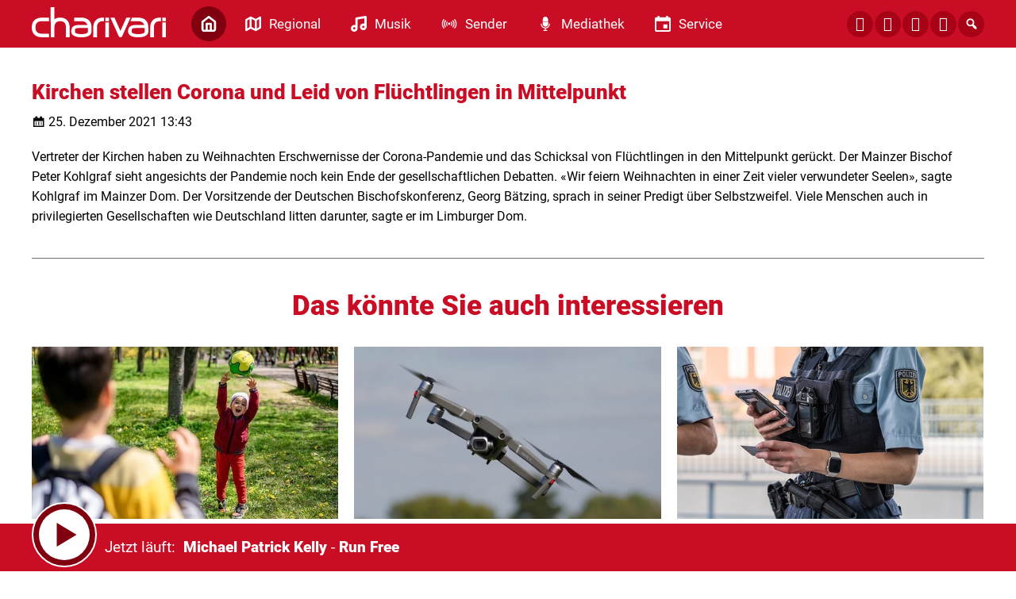

--- FILE ---
content_type: text/html; charset=UTF-8
request_url: https://www.charivari.com/kirchen-stellen-corona-und-leid-von-fluechtlingen-in-mittelpunkt-162230/
body_size: 8308
content:
<!DOCTYPE html>
<html lang="de">
<head>
	<meta charset="UTF-8">
	<meta name="viewport" content="width=device-width, initial-scale=1.0, minimum-scale=1.0, maximum-scale=1.0">

	<title>Kirchen stellen Corona und Leid von Flüchtlingen in Mittelpunkt | charivari</title>

	<meta http-equiv="X-UA-Compatible" content="IE=edge">
	<meta name="format-detection" content="telephone=no">

	<link rel="profile" href="http://gmpg.org/xfn/11">

	<link rel="canonical" href="https://www.charivari.com/kirchen-stellen-corona-und-leid-von-fluechtlingen-in-mittelpunkt-162230/" />
<meta name='robots' content='max-image-preview:large' />
	<style>img:is([sizes="auto" i], [sizes^="auto," i]) { contain-intrinsic-size: 3000px 1500px }</style>
	<meta name="description" content="Vertreter der Kirchen haben zu Weihnachten Erschwernisse der Corona-Pandemie und das Schicksal von Flüchtlingen in den Mittelpunkt gerückt. Der Mainzer  …"/><meta property="og:url" content="https://www.charivari.com/kirchen-stellen-corona-und-leid-von-fluechtlingen-in-mittelpunkt-162230/"/><meta property="og:title" content="Kirchen stellen Corona und Leid von Fl&uuml;chtlingen in Mittelpunkt"/><meta property="og:description" content="Vertreter der Kirchen haben zu Weihnachten Erschwernisse der Corona-Pandemie und das Schicksal von Fl&uuml;chtlingen in den Mittelpunkt ger&uuml;ckt. Der Mainzer  &hellip;"/><meta property="og:type" content="article"/><meta property="article:published_time" content="2021-12-25 13:43:33"/><meta property="article:modified_time" content="2021-12-25 13:45:05"/><meta property="og:image" content="https://www.charivari.com/storage/thumbs/r:1705069557/576457.jpg?cb=1768792447"/><meta property="og:image:type" content="image/jpeg"/><meta property="og:image:width" content="1200"/><meta property="og:image:height" content="630"/>
<script type="application/ld+json">
{
"@context": "https://schema.org",
"@type": "NewsArticle", 
"@id": "https://www.charivari.com/kirchen-stellen-corona-und-leid-von-fluechtlingen-in-mittelpunkt-162230/", 
"author": {
"@type": "Person", 
"name": "Michael Hegele"
}, 
"headline": "Kirchen stellen Corona und Leid von Fl&uuml;chtlingen in Mittelpunkt", 
"image": "https://www.charivari.com/storage/thumbs/r:1705069557/576457.jpg?cb=1768792447", 
"datePublished": "2021-12-25T13:43:33+0000", 
"dateModified": "2021-12-25T13:45:05+0000", 
"url": "https://www.charivari.com/kirchen-stellen-corona-und-leid-von-fluechtlingen-in-mittelpunkt-162230/", 
"mainEntityOfPage": {
"@type": "WebPage", 
"@id": "https://www.charivari.com/kirchen-stellen-corona-und-leid-von-fluechtlingen-in-mittelpunkt-162230/"
}, 
"publisher": {
"@type": "Organization", 
"name": "charivari", 
"url": "https://charivari.com", 
"logo": {
"@type": "ImageObject", 
"url": "https://www.charivari.com/storage/thumbs/1000x1000/r:1604402971/28168.png"
}
}
}
</script>

<meta name="cmms-cm-r-by" content="user">
<meta name="cmms-cm-g-at" content="2026-01-19 04:14:07">
<meta name="cmms-cm-v-un" content="2026-01-19 05:14:07">
<link rel='dns-prefetch' href='//www.charivari.com' />
<link rel='dns-prefetch' href='//assets.welocal.world' />
<link rel="alternate" type="application/rss+xml" title="charivari &raquo; Feed" href="https://www.charivari.com/feed/" />
<link rel="stylesheet" href="https://assets.welocal.world/fonts/Roboto:300,400,400i,900,900i" type="text/css" media="all">
<link rel="stylesheet" href="https://www.charivari.com/storage/assets/s11c52765.css" type="text/css" media="all">
<script id="usercentrics-cmp" data-settings-id="Buil8ATpY_-mtU" src="https://app.usercentrics.eu/browser-ui/latest/loader.js" data-tcf-enabled></script>
<style id='classic-theme-styles-inline-css' type='text/css'>
/*! This file is auto-generated */
.wp-block-button__link{color:#fff;background-color:#32373c;border-radius:9999px;box-shadow:none;text-decoration:none;padding:calc(.667em + 2px) calc(1.333em + 2px);font-size:1.125em}.wp-block-file__button{background:#32373c;color:#fff;text-decoration:none}
</style>
<script type="text/javascript">
window.cmms_base='https://www.charivari.com';
window.cmms_storage_base='https://www.charivari.com/storage/';
window.cmms_thumbs_base='https://www.charivari.com/cmms-thumb/';
</script>
<script type="text/javascript">window.cmms_thumbs_base="https://www.charivari.com/storage/thumbs/";</script>
<script type="text/javascript">window.cmmsLocale = "de_DE";</script><script type="text/javascript" src="https://www.charivari.com/storage/assets/s10cd1e75.js" ></script>
<script type="text/javascript">jQuery(function(jQuery){jQuery.datepicker.setDefaults({"closeText":"Schlie\u00dfen","currentText":"Heute","monthNames":["Januar","Februar","M\u00e4rz","April","Mai","Juni","Juli","August","September","Oktober","November","Dezember"],"monthNamesShort":["Jan.","Feb.","M\u00e4rz","Apr.","Mai","Juni","Juli","Aug.","Sep.","Okt.","Nov.","Dez."],"nextText":"Weiter","prevText":"Zur\u00fcck","dayNames":["Sonntag","Montag","Dienstag","Mittwoch","Donnerstag","Freitag","Samstag"],"dayNamesShort":["So.","Mo.","Di.","Mi.","Do.","Fr.","Sa."],"dayNamesMin":["S","M","D","M","D","F","S"],"dateFormat":"d. MM yy","firstDay":1,"isRTL":false});});</script><link rel='shortlink' href='https://www.charivari.com/share/162230' />
<style>.videojs-player-container{--cmms-videojs-accent:#c80d24;}</style><link rel="shortcut icon" href="https://www.charivari.com/storage/thumbs/512x512/r:1607078039/47958.png">
<link rel="icon" href="https://www.charivari.com/storage/thumbs/32x32/r:1607078039/47958.png" sizes="32x32">
<link rel="icon" href="https://www.charivari.com/storage/thumbs/192x192/r:1607078039/47958.png" sizes="192x192">
<link rel="apple-touch-icon-precomposed" href="https://www.charivari.com/storage/thumbs/180x180/r:1607078039/47958.png">
<meta name="msapplication-TileImage" content="https://www.charivari.com/storage/thumbs/270x270/r:1607078039/47958.png">
<meta name="theme-color" content="#c80d24"><meta name="theme-color" content="#c80d24" />
</head>

<body class="wp-singular post-template-default single single-post postid-162230 single-format-standard wp-theme-albinux wp-child-theme-cmms-theme-charivari_regensburg header-open full-width with-share-label"	data-mobile_breakpoint="1025"
	data-default-channel="13"
	data-json-url="https://www.charivari.com/cache/charivari/playlists/">




<div id="top"></div>

<div id="app">

	<div class="cmms-adzone-0-wrapper">
		<div class="cmms-adzone-1">
						<div class="cmms-adzone-sticky-wrapper">
				<div class="cmms-adzone-sticky">
									</div>
			</div>
		</div>
		<div class="cmms-adzone-0">
			<style>

.type-event  .shortcut-content span.date{display:none!important;} 

.post-shortcut>.thumbnail>.event_date {background-color: rgba(0, 0, 0, 0.5)!important;
backdrop-filter: blur(15px); padding: 10px 20px;} 

.idvl-calendar-affiliate a {text-decoration:none!important; 
padding: 10px 20px;
font-size: 17px;
line-height: 20px;
font-weight: 400;
border-radius: 15px;
cursor: pointer;
background:#e4e6eb!important; color:#c80d24!important;}

.idvl-calendar-affiliate a:hover {background:#c80d24!important; color:#FFF!important; opacity: 1!important;}

.idvl-calendar-affiliate a::after{ content: " ›"; font-size:28px!important; line-height:17px!important; vertical-align: top;}

span.month-year {font-size:14px!important;}

@media all and (max-width: 800px) {
.cmms-copyright {padding-left:10px!important;}}
</style>		</div>
	</div>
	<div class="cmms-adzone-3"></div>

	<div id="page" class="hfeed site">
					<header id="masthead" class="site-header" role="banner">
				<div class="header-wrapper">
					<div class="header-banner">

													<div class="menu-switch"><em class="dashicons dashicons-menu"></em></div>
						
						<a class="logo" href="https://www.charivari.com" rel="home"
						   title="charivari">
							<picture>
																	<img src="https://charivarireg.s3-cdn.welocal.cloud/sources/5f4e213c8c256.svg"
									     alt="charivari">
															</picture>
						</a>

													<nav id="primary-navigation" class="site-navigation primary-navigation" role="navigation">
	<ul id="menu-main" class="header-nav"><li id="menu-item-177" class="home menu-item menu-item-type-post_type menu-item-object-page menu-item-home menu-item-177"><a href="https://www.charivari.com/"><span class="icon"></span><span class="label">Home</span></a></li>
<li id="menu-item-192" class="regional menu-item menu-item-type-custom menu-item-object-custom menu-item-has-children menu-item-192"><a href="#"><span class="icon"></span><span class="label">Regional</span></a>
<ul class="sub-menu">
	<li id="menu-item-630705" class="menu-item menu-item-type-post_type menu-item-object-page menu-item-630705"><a href="https://www.charivari.com/charivari-lokalreporter/"><span class="icon"></span><span class="label">charivari Lokalreporter</span></a></li>
	<li id="menu-item-630715" class="menu-item menu-item-type-taxonomy menu-item-object-category menu-item-630715"><a href="https://www.charivari.com/kategorie/lokalreporter/lr-regensburg/"><span class="icon"></span><span class="label">→ Regensburg</span></a></li>
	<li id="menu-item-630714" class="menu-item menu-item-type-taxonomy menu-item-object-category menu-item-630714"><a href="https://www.charivari.com/kategorie/lokalreporter/lr-neumarkt/"><span class="icon"></span><span class="label">→ Neumarkt</span></a></li>
	<li id="menu-item-630716" class="menu-item menu-item-type-taxonomy menu-item-object-category menu-item-630716"><a href="https://www.charivari.com/kategorie/lokalreporter/lr-schwandorf/"><span class="icon"></span><span class="label">→ Schwandorf</span></a></li>
	<li id="menu-item-630712" class="menu-item menu-item-type-taxonomy menu-item-object-category menu-item-630712"><a href="https://www.charivari.com/kategorie/lokalreporter/lr-cham/"><span class="icon"></span><span class="label">→ Cham</span></a></li>
	<li id="menu-item-630713" class="menu-item menu-item-type-taxonomy menu-item-object-category menu-item-630713"><a href="https://www.charivari.com/kategorie/lokalreporter/lr-kelheim/"><span class="icon"></span><span class="label">→ Kelheim</span></a></li>
	<li id="menu-item-44665" class="menu-item menu-item-type-taxonomy menu-item-object-category menu-item-44665"><a href="https://www.charivari.com/kategorie/themen/"><span class="icon"></span><span class="label">Weitere Themen</span></a></li>
</ul>
</li>
<li id="menu-item-187" class="musik menu-item menu-item-type-custom menu-item-object-custom menu-item-has-children menu-item-187"><a href="#"><span class="icon"></span><span class="label">Musik</span></a>
<ul class="sub-menu">
	<li id="menu-item-28031" class="menu-item menu-item-type-post_type menu-item-object-page menu-item-28031"><a href="https://www.charivari.com/webradios/"><span class="icon"></span><span class="label">Webradios</span></a></li>
	<li id="menu-item-28030" class="menu-item menu-item-type-post_type menu-item-object-page menu-item-28030"><a href="https://www.charivari.com/songsuche/"><span class="icon"></span><span class="label">Songsuche</span></a></li>
	<li id="menu-item-46470" class="menu-item menu-item-type-post_type menu-item-object-page menu-item-46470"><a href="https://www.charivari.com/alexa-skills/"><span class="icon"></span><span class="label">ALEXA-SKILLS</span></a></li>
</ul>
</li>
<li id="menu-item-178" class="sender menu-item menu-item-type-custom menu-item-object-custom menu-item-has-children menu-item-178"><a href="#"><span class="icon"></span><span class="label">Sender</span></a>
<ul class="sub-menu">
	<li id="menu-item-185" class="menu-item menu-item-type-post_type menu-item-object-page menu-item-185"><a href="https://www.charivari.com/team/"><span class="icon"></span><span class="label">Team</span></a></li>
	<li id="menu-item-28032" class="menu-item menu-item-type-post_type menu-item-object-page menu-item-28032"><a href="https://www.charivari.com/frequenzen-empfang/"><span class="icon"></span><span class="label">Frequenzen / Empfang</span></a></li>
	<li id="menu-item-202063" class="menu-item menu-item-type-custom menu-item-object-custom menu-item-202063"><a href="https://funkhaus-regensburg.de/funkhaus_regensburg/index.php/funkhaus-regensburg/jobs"><span class="icon"></span><span class="label">Jobs</span></a></li>
	<li id="menu-item-28325" class="menu-item menu-item-type-custom menu-item-object-custom menu-item-28325"><a href="https://funkhaus-regensburg.de/werbung.php"><span class="icon"></span><span class="label">Werbung</span></a></li>
	<li id="menu-item-28036" class="menu-item menu-item-type-post_type menu-item-object-page menu-item-28036"><a href="https://www.charivari.com/kontakt/"><span class="icon"></span><span class="label">Kontakt</span></a></li>
	<li id="menu-item-28033" class="menu-item menu-item-type-custom menu-item-object-custom menu-item-28033"><a href="http://www.charivari-einzelschicksale.de/index.php?id=4"><span class="icon"></span><span class="label">Einzelschicksale e.V.</span></a></li>
</ul>
</li>
<li id="menu-item-28041" class="mediathek menu-item menu-item-type-custom menu-item-object-custom menu-item-has-children menu-item-28041"><a href="#"><span class="icon"></span><span class="label">Mediathek</span></a>
<ul class="sub-menu">
	<li id="menu-item-28042" class="menu-item menu-item-type-post_type menu-item-object-page menu-item-28042"><a href="https://www.charivari.com/barba-radio/"><span class="icon"></span><span class="label">Barba Radio</span></a></li>
	<li id="menu-item-76095" class="menu-item menu-item-type-post_type menu-item-object-page menu-item-76095"><a href="https://www.charivari.com/treffpunkt-mittag/"><span class="icon"></span><span class="label">Treffpunkt Mittag</span></a></li>
	<li id="menu-item-62651" class="menu-item menu-item-type-post_type menu-item-object-page menu-item-62651"><a href="https://www.charivari.com/gedanken-zum-tag/"><span class="icon"></span><span class="label">Gedanken zum Tag</span></a></li>
	<li id="menu-item-28043" class="menu-item menu-item-type-post_type menu-item-object-page menu-item-28043"><a href="https://www.charivari.com/bildergalerie/"><span class="icon"></span><span class="label">Bildergalerie</span></a></li>
</ul>
</li>
<li id="menu-item-193" class="service menu-item menu-item-type-custom menu-item-object-custom menu-item-has-children menu-item-193"><a href="#"><span class="icon"></span><span class="label">Service</span></a>
<ul class="sub-menu">
	<li id="menu-item-220575" class="menu-item menu-item-type-post_type menu-item-object-page menu-item-220575"><a href="https://www.charivari.com/karrieremacher/"><span class="icon"></span><span class="label">Karrieremacher</span></a></li>
	<li id="menu-item-219091" class="menu-item menu-item-type-custom menu-item-object-custom menu-item-219091"><a href="https://www.radiogenusswelt.de/produkt-kategorie/tophotels/"><span class="icon"></span><span class="label">charivari TOP HOTELS</span></a></li>
	<li id="menu-item-28055" class="menu-item menu-item-type-post_type menu-item-object-page menu-item-28055"><a href="https://www.charivari.com/verkehr-blitzer/"><span class="icon"></span><span class="label">Verkehr-Blitzer</span></a></li>
	<li id="menu-item-28056" class="menu-item menu-item-type-custom menu-item-object-custom menu-item-28056"><a href="https://www.radiogenusswelt.de/produkt-kategorie/superschlemmen/"><span class="icon"></span><span class="label">Superschlemmen</span></a></li>
	<li id="menu-item-28057" class="menu-item menu-item-type-custom menu-item-object-custom menu-item-28057"><a href="https://gutschein-fritz.radiogutscheine.de/gutscheine/aktionen/fritz-tipps_278"><span class="icon"></span><span class="label">GutscheinFritz</span></a></li>
</ul>
</li>
</ul></nav>
						
						<div class="header_tools">
							<div class="shortcuts">
	<a href="https://de-de.facebook.com/radiocharivari" target="_blank" rel="nofollow" class="ss-facebook"><span>Facebook</span></a><a href="https://www.instagram.com/radiocharivari/" target="_blank" rel="nofollow" class="ss-instagram"><span>Instagram</span></a><a href="https://api.whatsapp.com/send/?phone=4915112217744&text&app_absent=0" target="_blank" rel="nofollow" class="ss-whatsapp"><span>Whatsapp</span></a><a href="/kontakt" target="" rel="nofollow" class="ss-mail"><span>Mail</span></a>    <a class="search dashicons dashicons-search"><span>Suche</span></a>
</div>
						</div>
					</div>

				</div>
			</header>
		
		<div id="main" class="site-main">
    <div id="content" class="site-content" role="main">
		<article id="post-162230" class="post-162230 post type-post status-publish format-standard hentry category-corona-ticker category-deutschland" itemscope itemtype="http://schema.org/NewsArticle">
	<div class="article-wrapper">

		<div class="entry-wrapper">
							<h1 class="entry-title" itemprop="headline"><span>Kirchen stellen Corona und Leid von Flüchtlingen in Mittelpunkt</span></h1>
			
			<p class="entry-date" itemprop="datePublished"><em class="dashicons dashicons-calendar"></em><time datetime="2021-12-25T13:43:33+01:00">25. Dezember 2021 13:43</time></p>
			
			<div class="entry-content" itemprop="articleBody">
				<p>Vertreter der Kirchen haben zu Weihnachten Erschwernisse der Corona-Pandemie und das Schicksal von Flüchtlingen in den Mittelpunkt gerückt. Der Mainzer Bischof Peter Kohlgraf sieht angesichts der Pandemie noch kein Ende der gesellschaftlichen Debatten. «Wir feiern Weihnachten in einer Zeit vieler verwundeter Seelen», sagte Kohlgraf im Mainzer Dom. Der Vorsitzende der Deutschen Bischofskonferenz, Georg Bätzing, sprach in seiner Predigt über Selbstzweifel. Viele Menschen auch in privilegierten Gesellschaften wie Deutschland litten darunter, sagte er im Limburger Dom.</p>
			</div>
		</div>

		

			</div>
</article>
		<div class="related-contents">
			<h3>Das könnte Sie auch interessieren</h3>

			<div class="post-shortcuts">
				<a href="https://www.charivari.com/kita-plaetze-im-kreis-schwandorf-1086843/" class="post-shortcut type-post">
    <span class="thumbnail">
    	    	    <img class="albinux-lazy" data-src="https://www.charivari.com/storage/thumbs/520x293c/r:1721986336/710609.jpg"
             data-srcset="https://www.charivari.com/storage/thumbs/520x293c/r:1721986336/710609.jpg 1x, https://www.charivari.com/storage/thumbs/1040x586c/r:1721986336/710609.jpg 2x"/>	    
	    	        </span>
	<span class="shortcut-content">
        <span class="title">Kita-Plätze im Kreis Schwandorf</span>
		<span
			class="date">18.01.2026 - 11:50</span>
		<span class="excerpt">
	        Einen Kitaplatz finden – leicht gemacht. In der Stadt Teublitz im Kreis …		</span>
	</span>
	<span class="shortcut-footer">
		
		<span class="button">
			<span class="label">weiter</span>
			<span class="icon dashicons dashicons-arrow-right-alt2"></span>
		</span>
	</span>
</a>
<a href="https://www.charivari.com/polizei-setzt-drohne-bei-eishockeyspiel-ein-1086840/" class="post-shortcut type-post">
    <span class="thumbnail">
    	    	    <img class="albinux-lazy" data-src="https://www.charivari.com/storage/thumbs/520x293c/r:1737618413/832244.jpg"
             data-srcset="https://www.charivari.com/storage/thumbs/520x293c/r:1737618413/832244.jpg 1x, https://www.charivari.com/storage/thumbs/1040x586c/r:1737618413/832244.jpg 2x"/>	    
	    	        </span>
	<span class="shortcut-content">
        <span class="title">Gewaltprävention: Polizei setzt Drohne bei Eishockeyspiel ein</span>
		<span
			class="date">18.01.2026 - 11:45</span>
		<span class="excerpt">
	        Heute Nachmittag spielen in der Deutschen Eishockey-Liga die Straubing Tigers …		</span>
	</span>
	<span class="shortcut-footer">
		
		<span class="button">
			<span class="label">weiter</span>
			<span class="icon dashicons dashicons-arrow-right-alt2"></span>
		</span>
	</span>
</a>
<a href="https://www.charivari.com/einbrecher-badet-im-whirlpool-und-isst-torte-1086838/" class="post-shortcut type-post">
    <span class="thumbnail">
    	    	    <img class="albinux-lazy" data-src="https://www.charivari.com/storage/thumbs/520x293c/r:1763550233/1043947.jpg"
             data-srcset="https://www.charivari.com/storage/thumbs/520x293c/r:1763550233/1043947.jpg 1x, https://www.charivari.com/storage/thumbs/1040x586c/r:1763550233/1043947.jpg 2x"/>	    
	    	        </span>
	<span class="shortcut-content">
        <span class="title">Einbrecher badet im Whirlpool und isst Torte</span>
		<span
			class="date">18.01.2026 - 11:44</span>
		<span class="excerpt">
	        Einen Einbrecher, der ganz schön viel Chaos anrichtet, hatte heute Nacht eine …		</span>
	</span>
	<span class="shortcut-footer">
					<div class="cmms-copyright" title="Symbolfoto: Bundespolizei">Symbolfoto: Bundespolizei</div>
		
		<span class="button">
			<span class="label">weiter</span>
			<span class="icon dashicons dashicons-arrow-right-alt2"></span>
		</span>
	</span>
</a>
<a href="https://www.charivari.com/schockanrufe-geldabholer-festgenommen-1086835/" class="post-shortcut type-post">
    <span class="thumbnail">
    	    	    <img class="albinux-lazy" data-src="https://www.charivari.com/storage/thumbs/520x293c/r:1765453523/1061444.jpg"
             data-srcset="https://www.charivari.com/storage/thumbs/520x293c/r:1765453523/1061444.jpg 1x, https://www.charivari.com/storage/thumbs/1040x586c/r:1765453523/1061444.jpg 2x"/>	    
	    	        </span>
	<span class="shortcut-content">
        <span class="title">Schockanrufe: Geldabholer festgenommen</span>
		<span
			class="date">18.01.2026 - 11:40</span>
		<span class="excerpt">
	        Immer wieder sorgen Schockanrufe in der Region für Aufsehen: Im Kreis …		</span>
	</span>
	<span class="shortcut-footer">
					<div class="cmms-copyright" title="Symbolbild">Symbolbild</div>
		
		<span class="button">
			<span class="label">weiter</span>
			<span class="icon dashicons dashicons-arrow-right-alt2"></span>
		</span>
	</span>
</a>
<a href="https://www.charivari.com/greenpeace-mahnwache-auf-st-kassians-platz-1086314/" class="post-shortcut type-post">
    <span class="thumbnail">
    	    	    <img class="albinux-lazy" data-src="https://www.charivari.com/storage/thumbs/520x293c/r:1768650463/1086318.jpg"
             data-srcset="https://www.charivari.com/storage/thumbs/520x293c/r:1768650463/1086318.jpg 1x, https://www.charivari.com/storage/thumbs/1040x586c/r:1768650463/1086318.jpg 2x"/>	    
	    	        </span>
	<span class="shortcut-content">
        <span class="title">Greenpeace-Mahnwache auf St.-Kassians-Platz</span>
		<span
			class="date">17.01.2026 - 11:47</span>
		<span class="excerpt">
	        Steter Tropfen höhlt den Stein. Das denkt sich auch die Greenpeace-Gruppe …		</span>
	</span>
	<span class="shortcut-footer">
					<div class="cmms-copyright" title="pixabay">pixabay</div>
		
		<span class="button">
			<span class="label">weiter</span>
			<span class="icon dashicons dashicons-arrow-right-alt2"></span>
		</span>
	</span>
</a>
<a href="https://www.charivari.com/jahn-verliert-03-gegen-ingolstadt-1086312/" class="post-shortcut type-post">
    <span class="thumbnail">
    	    	    <img class="albinux-lazy" data-src="https://www.charivari.com/storage/thumbs/520x293c/r:1755964367/980696.jpg"
             data-srcset="https://www.charivari.com/storage/thumbs/520x293c/r:1755964367/980696.jpg 1x, https://www.charivari.com/storage/thumbs/1040x586c/r:1755964367/980696.jpg 2x"/>	    
	    	        </span>
	<span class="shortcut-content">
        <span class="title">Jahn verliert 0:3 gegen Ingolstadt</span>
		<span
			class="date">17.01.2026 - 11:17</span>
		<span class="excerpt">
	        Eine herbe Niederlage hat der SSV Jahn Regensburg gestern zuhause erlebt: …		</span>
	</span>
	<span class="shortcut-footer">
					<div class="cmms-copyright" title="pixabay">pixabay</div>
		
		<span class="button">
			<span class="label">weiter</span>
			<span class="icon dashicons dashicons-arrow-right-alt2"></span>
		</span>
	</span>
</a>
			</div>
		</div>
	    </div>
<aside>

	
</aside>

</div>

	<footer id="colophon"
	        class="site-footer with-footer-logo"
	        role="contentinfo">
		<div class="footer-wrapper">

			<div class="footer-nav">
				<div class="menu-footer-container"><ul id="menu-footer" class="footer-menu"><li id="menu-item-196" class="menu-item menu-item-type-post_type menu-item-object-page menu-item-home menu-item-196"><a href="https://www.charivari.com/">Home</a></li>
<li id="menu-item-197" class="menu-item menu-item-type-custom menu-item-object-custom menu-item-has-children menu-item-197"><a href="#">Regional</a>
<ul class="sub-menu">
	<li id="menu-item-630704" class="menu-item menu-item-type-post_type menu-item-object-page menu-item-630704"><a href="https://www.charivari.com/charivari-lokalreporter/">charivari Lokalreporter</a></li>
	<li id="menu-item-630721" class="menu-item menu-item-type-taxonomy menu-item-object-category menu-item-630721"><a href="https://www.charivari.com/kategorie/lokalreporter/lr-regensburg/">→ Regensburg</a></li>
	<li id="menu-item-630720" class="menu-item menu-item-type-taxonomy menu-item-object-category menu-item-630720"><a href="https://www.charivari.com/kategorie/lokalreporter/lr-neumarkt/">→ Neumarkt</a></li>
	<li id="menu-item-630722" class="menu-item menu-item-type-taxonomy menu-item-object-category menu-item-630722"><a href="https://www.charivari.com/kategorie/lokalreporter/lr-schwandorf/">→ Schwandorf</a></li>
	<li id="menu-item-630718" class="menu-item menu-item-type-taxonomy menu-item-object-category menu-item-630718"><a href="https://www.charivari.com/kategorie/lokalreporter/lr-cham/">→ Cham</a></li>
	<li id="menu-item-630719" class="menu-item menu-item-type-taxonomy menu-item-object-category menu-item-630719"><a href="https://www.charivari.com/kategorie/lokalreporter/lr-kelheim/">→ Kelheim</a></li>
	<li id="menu-item-44700" class="menu-item menu-item-type-taxonomy menu-item-object-category menu-item-44700"><a href="https://www.charivari.com/kategorie/themen/">Weitere Themen</a></li>
</ul>
</li>
<li id="menu-item-200" class="menu-item menu-item-type-custom menu-item-object-custom menu-item-has-children menu-item-200"><a href="#">Musik</a>
<ul class="sub-menu">
	<li id="menu-item-44696" class="menu-item menu-item-type-post_type menu-item-object-page menu-item-44696"><a href="https://www.charivari.com/webradios/">Webradios</a></li>
	<li id="menu-item-44697" class="menu-item menu-item-type-post_type menu-item-object-page menu-item-44697"><a href="https://www.charivari.com/songsuche/">Songsuche</a></li>
	<li id="menu-item-46472" class="menu-item menu-item-type-post_type menu-item-object-page menu-item-46472"><a href="https://www.charivari.com/alexa-skills/">ALEXA-SKILLS</a></li>
</ul>
</li>
<li id="menu-item-202" class="menu-item menu-item-type-custom menu-item-object-custom menu-item-has-children menu-item-202"><a href="#">Sender</a>
<ul class="sub-menu">
	<li id="menu-item-44690" class="menu-item menu-item-type-post_type menu-item-object-page menu-item-44690"><a href="https://www.charivari.com/team/">Team</a></li>
	<li id="menu-item-44691" class="menu-item menu-item-type-post_type menu-item-object-page menu-item-44691"><a href="https://www.charivari.com/frequenzen-empfang/">Frequenzen / Empfang</a></li>
	<li id="menu-item-202065" class="menu-item menu-item-type-custom menu-item-object-custom menu-item-202065"><a href="https://funkhaus-regensburg.de/funkhaus_regensburg/index.php/funkhaus-regensburg/jobs">Jobs</a></li>
	<li id="menu-item-44693" class="menu-item menu-item-type-custom menu-item-object-custom menu-item-44693"><a href="https://funkhaus-regensburg.de/werbung.php">Werbung</a></li>
	<li id="menu-item-44692" class="menu-item menu-item-type-custom menu-item-object-custom menu-item-44692"><a href="http://charivari-einzelschicksale.de">Einzelschicksale E.V.</a></li>
	<li id="menu-item-211" class="menu-item menu-item-type-post_type menu-item-object-page menu-item-211"><a href="https://www.charivari.com/kontakt/">Kontakt</a></li>
	<li id="menu-item-46041" class="menu-item menu-item-type-post_type menu-item-object-page menu-item-46041"><a href="https://www.charivari.com/impressum/">Impressum</a></li>
	<li id="menu-item-46040" class="menu-item menu-item-type-post_type menu-item-object-page menu-item-privacy-policy menu-item-46040"><a rel="privacy-policy" href="https://www.charivari.com/datenschutz/">Datenschutzerklärung</a></li>
	<li id="menu-item-509223" class="menu-item menu-item-type-post_type menu-item-object-page menu-item-509223"><a href="https://www.charivari.com/teilnahmebedingungen-charivari-ticket-hotline/">Teilnahmebedingungen</a></li>
</ul>
</li>
<li id="menu-item-205" class="menu-item menu-item-type-custom menu-item-object-custom menu-item-has-children menu-item-205"><a href="#">Mediathek</a>
<ul class="sub-menu">
	<li id="menu-item-44681" class="menu-item menu-item-type-post_type menu-item-object-page menu-item-44681"><a href="https://www.charivari.com/barba-radio/">Barba Radio</a></li>
	<li id="menu-item-62654" class="menu-item menu-item-type-post_type menu-item-object-page menu-item-62654"><a href="https://www.charivari.com/gedanken-zum-tag/">Gedanken zum Tag</a></li>
	<li id="menu-item-77640" class="menu-item menu-item-type-post_type menu-item-object-page menu-item-77640"><a href="https://www.charivari.com/treffpunkt-mittag/">Treffpunkt Mittag</a></li>
	<li id="menu-item-44689" class="menu-item menu-item-type-post_type menu-item-object-page menu-item-44689"><a href="https://www.charivari.com/bildergalerie/">Bildergalerie</a></li>
</ul>
</li>
<li id="menu-item-210" class="menu-item menu-item-type-custom menu-item-object-custom menu-item-has-children menu-item-210"><a href="#">Service</a>
<ul class="sub-menu">
	<li id="menu-item-220584" class="menu-item menu-item-type-post_type menu-item-object-page menu-item-220584"><a href="https://www.charivari.com/karrieremacher/">Karrieremacher</a></li>
	<li id="menu-item-219092" class="menu-item menu-item-type-custom menu-item-object-custom menu-item-219092"><a href="https://www.radiogenusswelt.de/produkt-kategorie/tophotels/">charivari TOP HOTELS</a></li>
	<li id="menu-item-44668" class="menu-item menu-item-type-post_type menu-item-object-page menu-item-44668"><a href="https://www.charivari.com/verkehr-blitzer/">Verkehr-Blitzer</a></li>
	<li id="menu-item-44670" class="menu-item menu-item-type-custom menu-item-object-custom menu-item-44670"><a href="https://www.radiogenusswelt.de/produkt-kategorie/superschlemmen/">Superschlemmen</a></li>
	<li id="menu-item-44671" class="menu-item menu-item-type-custom menu-item-object-custom menu-item-44671"><a href="https://gutschein-fritz.radiogutscheine.de/gutscheine/aktionen/fritz-tipps_278">Gutscheinfritz</a></li>
	<li id="menu-item-29034" class="menu-item menu-item-type-custom menu-item-object-custom menu-item-29034"><a href="https://radioplayer.de">Partner: Radioplayer</a></li>
	<li id="menu-item-607450" class="cmms-show-usercentrics-layer menu-item menu-item-type-custom menu-item-object-custom menu-item-607450"><a href="#" title="Privacy Settings">Privatsphäre</a></li>
	<li id="menu-item-980057" class="menu-item menu-item-type-post_type menu-item-object-page menu-item-980057"><a href="https://www.charivari.com/barrierefreiheit/">Barrierefreiheit</a></li>
</ul>
</li>
</ul></div>			</div>

							<a class="footer-logo" href="https://www.charivari.com/"
				   title="charivari"
				   rel="home"
				   class="home">
					<img src="https://www.charivari.com/wp-content/themes/cmms-theme-charivari_regensburg/assets/img/logo-red.png"
					     alt="charivari">
				</a>
			
			<div class="footer-shortcuts">
				<a href="https://de-de.facebook.com/radiocharivari" target="_blank" rel="nofollow" class="ss-facebook"><span>Facebook</span></a><a href="https://www.instagram.com/radiocharivari/" target="_blank" rel="nofollow" class="ss-instagram"><span>Instagram</span></a><a href="https://api.whatsapp.com/send/?phone=4915112217744&text&app_absent=0" target="_blank" rel="nofollow" class="ss-whatsapp"><span>Whatsapp</span></a><a href="/kontakt" target="" rel="nofollow" class="ss-mail"><span>Mail</span></a>			</div>

			<div class="footer-copyright">&copy; 2026 charivari, alle Rechte vorbehalten!</div>
		</div>
	</footer>

	<div class="main-search-form">
    <div class="search-box-wrapper">
        <div class="search-box">
            <form role="search" method="get" class="search-form" action="https://www.charivari.com">
                <span class="close dashicons dashicons-no-alt"></span>

                <div class="input-wrapper">
                    <input type="text" class="search-field" placeholder="Ich suche nach&nbsp;…" value="" name="s">
                    <button class="search-submit dashicons dashicons-search"></button>
                </div>
            </form>
        </div>
    </div>
</div>	
	</div>

	<div class="adzone-2"></div>

	<script type="speculationrules">
{"prefetch":[{"source":"document","where":{"and":[{"href_matches":"\/*"},{"not":{"href_matches":["\/wp-*.php","\/wp-admin\/*","\/wp-content\/uploads\/*","\/wp-content\/*","\/wp-content\/plugins\/*","\/wp-content\/themes\/cmms-theme-charivari_regensburg\/*","\/wp-content\/themes\/albinux\/*","\/*\\?(.+)"]}},{"not":{"selector_matches":"a[rel~=\"nofollow\"]"}},{"not":{"selector_matches":".no-prefetch, .no-prefetch a"}}]},"eagerness":"conservative"}]}
</script>
<script type="text/javascript" src="https://www.charivari.com/storage/assets/se88e25b3.js" ></script>
<script type="text/javascript">
var _paq = _paq || [];
_paq.push(['setSiteId', 136]);
_paq.push(['setTrackerUrl', '//www.charivari.com/matomo.php']);
_paq.push(['setRequestMethod', 'POST']);
_paq.push(['setCookieDomain', '*.charivari.com']);
_paq.push(['setCustomDimension', 1, 'Website']);
_paq.push(['requireCookieConsent']);
_paq.push(['trackPageView']);
_paq.push(['enableLinkTracking']);
_paq.push(['enableHeartBeatTimer']);
(function(){var d=document,g=d.createElement('script'),s=d.getElementsByTagName('script')[0];g.type='text/javascript';g.async=true;g.defer=true;g.src='//www.charivari.com/matomo.php';s.parentNode.insertBefore(g,s);})();
</script>
<noscript><p><img src="//www.charivari.com/matomo.php?idsite=136" style="border:0" alt=""/></p></noscript>
<script>window.addEventListener('ucEvent', function (e) {if (e.detail && e.detail.event == 'consent_status' && e.detail['Matomo (self hosted)'] === true) {_paq.push(['setCookieConsentGiven']);}});
</script><!-- Facebook Pixel Code -->
<script type="text/plain" data-usercentrics="Facebook Pixel">
!function(f,b,e,v,n,t,s)
{if(f.fbq)return;n=f.fbq=function(){n.callMethod?
n.callMethod.apply(n,arguments):n.queue.push(arguments)};
if(!f._fbq)f._fbq=n;n.push=n;n.loaded=!0;n.version='2.0';
n.queue=[];t=b.createElement(e);t.async=!0;
t.src=v;s=b.getElementsByTagName(e)[0];
s.parentNode.insertBefore(t,s)}(window,document,'script',
'https://connect.facebook.net/en_US/fbevents.js');
 
fbq('init', '1995475570592849');
fbq('track', 'PageView');
</script>
<noscript>
<img height="1" width="1"
src="https://www.facebook.com/tr?id=1995475570592849&ev=PageView
&noscript=1"/>
</noscript>
<!-- End Facebook Pixel Code -->
	</div>

	<div class="pswp" tabindex="-1" role="dialog" aria-hidden="true">
	<div class="pswp__bg"></div>
	<div class="pswp__scroll-wrap">
		<div class="pswp__container">
			<div class="pswp__item"></div>
			<div class="pswp__item"></div>
			<div class="pswp__item"></div>
		</div>
		<div class="pswp__ui pswp__ui--hidden">
			<div class="pswp__top-bar">
				<div class="pswp__counter"></div>
				<button class="pswp__button pswp__button--close" title="Close (Esc)"></button>
				<button class="pswp__button pswp__button--share" title="Share"></button>
				<button class="pswp__button pswp__button--fs" title="Toggle fullscreen"></button>
				<button class="pswp__button pswp__button--zoom" title="Zoom in/out"></button>
				<div class="pswp__preloader">
					<div class="pswp__preloader__icn">
						<div class="pswp__preloader__cut">
							<div class="pswp__preloader__donut"></div>
						</div>
					</div>
				</div>
			</div>
			<div class="pswp__share-modal pswp__share-modal--hidden pswp__single-tap">
				<div class="pswp__share-tooltip"></div>
			</div>
			<button class="pswp__button pswp__button--arrow--left" title="Previous (arrow left)"></button>
			<button class="pswp__button pswp__button--arrow--right" title="Next (arrow right)"></button>
			<div class="pswp__caption">
				<div class="pswp__caption__center"></div>
			</div>
		</div>
	</div>
</div><a class="to-top" href="#top"><em class="dashicons dashicons-arrow-up-alt2"></em></a>
<div class="player-bar">
	<div class="player-wrapper">
		<div class="play"><span class="icon dashicons dashicons-controls-play"></span></div>
		<div class="now_playing">
			<span class="now">Jetzt läuft:</span>
			<span class="interpret"></span> -
			<span class="title"></span>
		</div>
	</div>
</div>

<script>
window.qy_config = window.qy_config || {};
window.qy_config.view_identifier = '162230';
</script>
</body>
</html>
